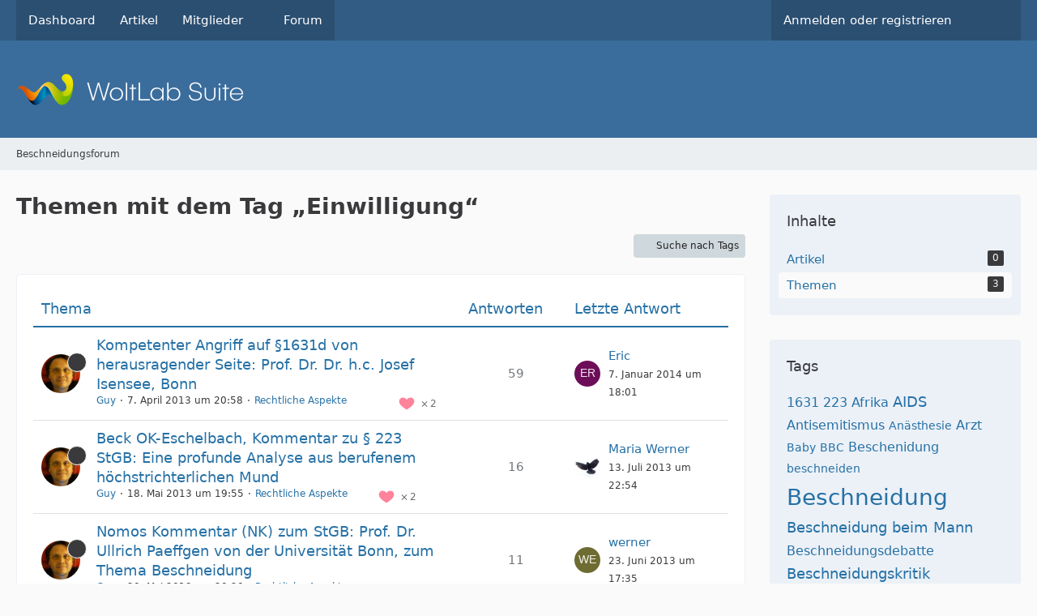

--- FILE ---
content_type: text/html; charset=UTF-8
request_url: https://www.beschneidungsforum.de/tagged/68-personensorge/?objectType=com.woltlab.wbb.thread&s=24001b9b1835b7a0671cd495a7f72c0b386189d2
body_size: 10345
content:






<!DOCTYPE html>
<html
    dir="ltr"
    lang="de"
    data-color-scheme="system"
>

<head>
	<meta charset="utf-8">
		
	<title>Themen mit dem Tag „Einwilligung“ - Beschneidungsforum</title>
	
	<meta name="viewport" content="width=device-width, initial-scale=1">
<meta name="format-detection" content="telephone=no">
<meta name="robots" content="noindex"><meta property="og:site_name" content="Beschneidungsforum">

<!-- Stylesheets -->
<link rel="stylesheet" type="text/css" href="https://www.beschneidungsforum.de/style/style-1.css?m=1768218431">

<meta name="timezone" content="Europe/Berlin">


<script>
	var WCF_PATH = 'https://www.beschneidungsforum.de/';
	var WSC_API_URL = 'https://www.beschneidungsforum.de/';
	
	var LANGUAGE_ID = 1;
	var LANGUAGE_USE_INFORMAL_VARIANT = false;
	var TIME_NOW = 1768759368;
	var LAST_UPDATE_TIME = 1756107792;
	var ENABLE_DEBUG_MODE = false;
	var ENABLE_PRODUCTION_DEBUG_MODE = true;
	var ENABLE_DEVELOPER_TOOLS = false;
	var PAGE_TITLE = 'Beschneidungsforum';
	
	var REACTION_TYPES = {"1":{"title":"Gef\u00e4llt mir","renderedIcon":"<img\n\tsrc=\"https:\/\/www.beschneidungsforum.de\/images\/reaction\/like.svg\"\n\talt=\"Gef\u00e4llt mir\"\n\tclass=\"reactionType\"\n\tdata-reaction-type-id=\"1\"\n>","iconPath":"https:\/\/www.beschneidungsforum.de\/images\/reaction\/like.svg","showOrder":1,"reactionTypeID":1,"isAssignable":1},"2":{"title":"Danke","renderedIcon":"<img\n\tsrc=\"https:\/\/www.beschneidungsforum.de\/images\/reaction\/thanks.svg\"\n\talt=\"Danke\"\n\tclass=\"reactionType\"\n\tdata-reaction-type-id=\"2\"\n>","iconPath":"https:\/\/www.beschneidungsforum.de\/images\/reaction\/thanks.svg","showOrder":2,"reactionTypeID":2,"isAssignable":1},"3":{"title":"Haha","renderedIcon":"<img\n\tsrc=\"https:\/\/www.beschneidungsforum.de\/images\/reaction\/haha.svg\"\n\talt=\"Haha\"\n\tclass=\"reactionType\"\n\tdata-reaction-type-id=\"3\"\n>","iconPath":"https:\/\/www.beschneidungsforum.de\/images\/reaction\/haha.svg","showOrder":3,"reactionTypeID":3,"isAssignable":1},"4":{"title":"Verwirrend","renderedIcon":"<img\n\tsrc=\"https:\/\/www.beschneidungsforum.de\/images\/reaction\/confused.svg\"\n\talt=\"Verwirrend\"\n\tclass=\"reactionType\"\n\tdata-reaction-type-id=\"4\"\n>","iconPath":"https:\/\/www.beschneidungsforum.de\/images\/reaction\/confused.svg","showOrder":4,"reactionTypeID":4,"isAssignable":1},"5":{"title":"Traurig","renderedIcon":"<img\n\tsrc=\"https:\/\/www.beschneidungsforum.de\/images\/reaction\/sad.svg\"\n\talt=\"Traurig\"\n\tclass=\"reactionType\"\n\tdata-reaction-type-id=\"5\"\n>","iconPath":"https:\/\/www.beschneidungsforum.de\/images\/reaction\/sad.svg","showOrder":5,"reactionTypeID":5,"isAssignable":1},"6":{"title":"Gef\u00e4llt mir nicht","renderedIcon":"<img\n\tsrc=\"https:\/\/www.beschneidungsforum.de\/images\/reaction\/thumbsDown.svg\"\n\talt=\"Gef\u00e4llt mir nicht\"\n\tclass=\"reactionType\"\n\tdata-reaction-type-id=\"6\"\n>","iconPath":"https:\/\/www.beschneidungsforum.de\/images\/reaction\/thumbsDown.svg","showOrder":6,"reactionTypeID":6,"isAssignable":1}};
	
	
		{
		const colorScheme = matchMedia("(prefers-color-scheme: dark)").matches ? "dark" : "light";
		document.documentElement.dataset.colorScheme = colorScheme;
	}
	</script>

<script src="https://www.beschneidungsforum.de/js/WoltLabSuite/WebComponent.min.js?v=1756107792"></script>
<script src="https://www.beschneidungsforum.de/js/preload/de.preload.js?v=1756107792"></script>

<script src="https://www.beschneidungsforum.de/js/WoltLabSuite.Core.min.js?v=1756107792"></script>
<script>
requirejs.config({
	baseUrl: 'https://www.beschneidungsforum.de/js',
	urlArgs: 't=1756107792'
	
});

window.addEventListener('pageshow', function(event) {
	if (event.persisted) {
		window.location.reload();
	}
});

</script>
<script src="https://www.beschneidungsforum.de/js/WoltLabSuite.Forum.min.js?v=1756107792"></script>
<noscript>
	<style>
		.jsOnly {
			display: none !important;
		}
		
		.noJsOnly {
			display: block !important;
		}
	</style>
</noscript>

<script type="application/ld+json">
{
"@context": "http://schema.org",
"@type": "WebSite",
"url": "https:\/\/www.beschneidungsforum.de\/",
"potentialAction": {
"@type": "SearchAction",
"target": "https:\/\/www.beschneidungsforum.de\/search\/?q={search_term_string}",
"query-input": "required name=search_term_string"
}
}
</script>
<link rel="apple-touch-icon" sizes="180x180" href="https://www.beschneidungsforum.de/images/favicon/default.apple-touch-icon.png">
<link rel="manifest" href="https://www.beschneidungsforum.de/images/favicon/default.manifest.json">
<link rel="icon" type="image/png" sizes="48x48" href="https://www.beschneidungsforum.de/images/favicon/default.favicon-48x48.png">
<meta name="msapplication-config" content="https://www.beschneidungsforum.de/images/favicon/default.browserconfig.xml">
<meta name="theme-color" content="#3a6d9c">
<script>
    {
        document.querySelector('meta[name="theme-color"]').content = window.getComputedStyle(document.documentElement).getPropertyValue("--wcfPageThemeColor");
    }
</script>

	
		
						<link rel="canonical" href="https://www.beschneidungsforum.de/tagged/68-einwilligung/?objectType=com.woltlab.wbb.thread">
	</head>

<body id="tpl_wcf_tagged"
	itemscope itemtype="http://schema.org/WebPage"	data-template="tagged" data-application="wcf" data-page-id="34" data-page-identifier="com.woltlab.wcf.Tagged"		class="">

<span id="top"></span>

<div id="pageContainer" class="pageContainer">
	
	
	<div id="pageHeaderContainer" class="pageHeaderContainer">
	<header id="pageHeader" class="pageHeader">
		<div id="pageHeaderPanel" class="pageHeaderPanel">
			<div class="layoutBoundary">
				<div class="box mainMenu" data-box-identifier="com.woltlab.wcf.MainMenu">
			
		
	<div class="boxContent">
		<nav aria-label="Hauptmenü">
	<ol class="boxMenu">
		
		
					<li class="" data-identifier="com.woltlab.wcf.Dashboard">
				<a href="https://www.beschneidungsforum.de/" class="boxMenuLink">
					<span class="boxMenuLinkTitle">Dashboard</span>
														</a>
				
				</li>				
									<li class="" data-identifier="com.woltlab.wcf.ArticleList">
				<a href="https://www.beschneidungsforum.de/article-list/" class="boxMenuLink">
					<span class="boxMenuLinkTitle">Artikel</span>
														</a>
				
				</li>				
									<li class=" boxMenuHasChildren" data-identifier="com.woltlab.wcf.MembersList">
				<a href="https://www.beschneidungsforum.de/members-list/" class="boxMenuLink">
					<span class="boxMenuLinkTitle">Mitglieder</span>
																<fa-icon size="16" name="caret-down" solid></fa-icon>
									</a>
				
				<ol class="boxMenuDepth1">				
									<li class="" data-identifier="com.woltlab.wcf.RecentActivityList">
				<a href="https://www.beschneidungsforum.de/recent-activity-list/" class="boxMenuLink">
					<span class="boxMenuLinkTitle">Letzte Aktivitäten</span>
														</a>
				
				</li>				
									<li class="" data-identifier="com.woltlab.wcf.UsersOnlineList">
				<a href="https://www.beschneidungsforum.de/users-online-list/" class="boxMenuLink">
					<span class="boxMenuLinkTitle">Benutzer online</span>
														</a>
				
				</li>				
									<li class="" data-identifier="com.woltlab.wcf.Team">
				<a href="https://www.beschneidungsforum.de/team/" class="boxMenuLink">
					<span class="boxMenuLinkTitle">Team</span>
														</a>
				
				</li>				
									<li class="" data-identifier="com.woltlab.wcf.UserSearch">
				<a href="https://www.beschneidungsforum.de/user-search/" class="boxMenuLink">
					<span class="boxMenuLinkTitle">Mitgliedersuche</span>
														</a>
				
				</li>				
									</ol></li>									<li class="" data-identifier="com.woltlab.wbb.BoardList">
				<a href="https://www.beschneidungsforum.de/forum/" class="boxMenuLink">
					<span class="boxMenuLinkTitle">Forum</span>
														</a>
				
				</li>				
																	
		
	</ol>
</nav>	</div>
</div><button type="button" class="pageHeaderMenuMobile" aria-expanded="false" aria-label="Menü">
	<span class="pageHeaderMenuMobileInactive">
		<fa-icon size="32" name="bars"></fa-icon>
	</span>
	<span class="pageHeaderMenuMobileActive">
		<fa-icon size="32" name="xmark"></fa-icon>
	</span>
</button>
				
				<nav id="topMenu" class="userPanel">
	<ul class="userPanelItems">
									<li id="pageLanguageContainer">
					</li>
						<li id="userLogin">
				<a
					class="loginLink"
					href="https://www.beschneidungsforum.de/login/?url=https%3A%2F%2Fwww.beschneidungsforum.de%2Ftagged%2F68-personensorge%2F%3FobjectType%3Dcom.woltlab.wbb.thread%26s%3D24001b9b1835b7a0671cd495a7f72c0b386189d2"
					rel="nofollow"
				>Anmelden oder registrieren</a>
			</li>
				
								
							
		<!-- page search -->
		<li>
			<a href="https://www.beschneidungsforum.de/search/" id="userPanelSearchButton" class="jsTooltip" title="Suche"><fa-icon size="32" name="magnifying-glass"></fa-icon> <span>Suche</span></a>
		</li>
	</ul>
</nav>
	<a
		href="https://www.beschneidungsforum.de/login/?url=https%3A%2F%2Fwww.beschneidungsforum.de%2Ftagged%2F68-personensorge%2F%3FobjectType%3Dcom.woltlab.wbb.thread%26s%3D24001b9b1835b7a0671cd495a7f72c0b386189d2"
		class="userPanelLoginLink jsTooltip"
		title="Anmelden oder registrieren"
		rel="nofollow"
	>
		<fa-icon size="32" name="arrow-right-to-bracket"></fa-icon>
	</a>
			</div>
		</div>
		
		<div id="pageHeaderFacade" class="pageHeaderFacade">
			<div class="layoutBoundary">
				<div id="pageHeaderLogo" class="pageHeaderLogo">
		
	<a href="https://www.beschneidungsforum.de/" aria-label="Beschneidungsforum">
		<img src="https://www.beschneidungsforum.de/images/default-logo.png" alt="" class="pageHeaderLogoLarge" height="40" width="281" loading="eager">
		<img src="https://www.beschneidungsforum.de/images/default-logo-small.png" alt="" class="pageHeaderLogoSmall" height="60" width="110" loading="eager">
		
		
	</a>
</div>
				
					


<button type="button" id="pageHeaderSearchMobile" class="pageHeaderSearchMobile" aria-expanded="false" aria-label="Suche">
	<fa-icon size="32" name="magnifying-glass"></fa-icon>
</button>

<div id="pageHeaderSearch" class="pageHeaderSearch">
	<form method="post" action="https://www.beschneidungsforum.de/search/">
		<div id="pageHeaderSearchInputContainer" class="pageHeaderSearchInputContainer">
			<div class="pageHeaderSearchType dropdown">
				<a href="#" class="button dropdownToggle" id="pageHeaderSearchTypeSelect">
					<span class="pageHeaderSearchTypeLabel">Alles</span>
					<fa-icon size="16" name="caret-down" solid></fa-icon>
				</a>
				<ul class="dropdownMenu">
					<li><a href="#" data-extended-link="https://www.beschneidungsforum.de/search/?extended=1" data-object-type="everywhere">Alles</a></li>
					<li class="dropdownDivider"></li>
					
					
					
																		<li><a href="#" data-extended-link="https://www.beschneidungsforum.de/search/?type=com.woltlab.wcf.article&amp;extended=1" data-object-type="com.woltlab.wcf.article">Artikel</a></li>
																								<li><a href="#" data-extended-link="https://www.beschneidungsforum.de/search/?type=com.woltlab.wcf.page&amp;extended=1" data-object-type="com.woltlab.wcf.page">Seiten</a></li>
																																			<li><a href="#" data-extended-link="https://www.beschneidungsforum.de/search/?type=com.woltlab.wbb.post&amp;extended=1" data-object-type="com.woltlab.wbb.post">Forum</a></li>
																
					<li class="dropdownDivider"></li>
					<li><a class="pageHeaderSearchExtendedLink" href="https://www.beschneidungsforum.de/search/?extended=1">Erweiterte Suche</a></li>
				</ul>
			</div>
			
			<input type="search" name="q" id="pageHeaderSearchInput" class="pageHeaderSearchInput" placeholder="Suchbegriff eingeben" autocomplete="off" value="">
			
			<button type="submit" class="pageHeaderSearchInputButton button" title="Suche">
				<fa-icon size="16" name="magnifying-glass"></fa-icon>
			</button>
			
			<div id="pageHeaderSearchParameters"></div>
			
					</div>
	</form>
</div>

	</div>
		</div>
	</header>
	
	
</div>
	
	
	
	
	
	<div class="pageNavigation">
	<div class="layoutBoundary">
			<nav class="breadcrumbs" aria-label="Verlaufsnavigation">
		<ol class="breadcrumbs__list" itemprop="breadcrumb" itemscope itemtype="http://schema.org/BreadcrumbList">
			<li class="breadcrumbs__item" title="Beschneidungsforum" itemprop="itemListElement" itemscope itemtype="http://schema.org/ListItem">
							<a class="breadcrumbs__link" href="https://www.beschneidungsforum.de/" itemprop="item">
																	<span class="breadcrumbs__parent_indicator">
										<fa-icon size="16" name="arrow-left-long"></fa-icon>
									</span>
																<span class="breadcrumbs__title" itemprop="name">Beschneidungsforum</span>
							</a>
															<meta itemprop="position" content="1">
																					</li>
		</ol>
	</nav>
	</div>
</div>
	
	
	
	<section id="main" class="main" role="main">
		<div class="layoutBoundary">
			

						
			<div id="content" class="content content--sidebar-right">
								
																					
													<header class="contentHeader">
								<div class="contentHeaderTitle">
									<h1 class="contentTitle">Themen mit dem Tag „Einwilligung“</h1>
																	</div>
								
								
							</header>
																			
				
				
				
				
				

				




	<div class="contentInteraction">
		
					<div class="contentInteractionButtonContainer">
									<div class="contentInteractionButtons">
						<a href="https://www.beschneidungsforum.de/tag-search/" class="contentInteractionButton button small"><fa-icon size="16" name="magnifying-glass"></fa-icon> <span>Suche nach Tags</span></a>					</div>
				
				
							</div>
			</div>

	<div class="section tabularBox messageGroupList wbbThreadList">
	<ol class="tabularList">
		<li class="tabularListRow tabularListRowHead">
			<ol class="tabularListColumns">
				<li class="columnSubject">Thema</li>
				<li class="columnStats">Antworten</li>
				<li class="columnLastPost">Letzte Antwort</li>
				
				
			</ol>
		</li>
		
		
	<li class="tabularListRow">
		<ol
			id="thread2157"
			class="tabularListColumns messageGroup wbbThread jsClipboardObject wbbThreadSticky"
			data-thread-id="2157" data-element-id="2157" data-is-closed="0" data-is-deleted="0"
			data-is-sticky="1" data-is-disabled="0" data-is-announcement="0"
						data-is-link="0"
		>
									<li class="columnIcon columnAvatar">
				<div>
					<p><img src="https://www.beschneidungsforum.de/images/avatars/cf/19-cf8067a83941529e9e3f604fc904fc185a777616.webp" width="48" height="48" alt="" class="userAvatarImage" loading="lazy"></p>
					
								
																								<span class="jsTooltip wbbStickyIcon" title="Angepinnt">
								<fa-icon size="16" name="thumbtack"></fa-icon>
							</span>
																												
					
				</div>
			</li>
							<li class="columnSubject">
					
					
					<h3>
						
						
																					<a href="https://www.beschneidungsforum.de/forum/thread/2157-kompetenter-angriff-auf-1631d-von-herausragender-seite-prof-dr-dr-h-c-josef-isen/" class="messageGroupLink wbbTopicLink" data-object-id="2157">Kompetenter Angriff auf §1631d von herausragender Seite: Prof. Dr. Dr. h.c. Josef Isensee, Bonn</a>
																			
													<span class="badge messageGroupCounterMobile">59</span>
											</h3>
					
					<aside class="statusDisplay" role="presentation">
						<ul class="inlineList statusIcons">
							<li>			<span class="topReactionShort jsTooltip" title="Gefällt mir × 2">
			<img
	src="https://www.beschneidungsforum.de/images/reaction/like.svg"
	alt="Gefällt mir"
	class="reactionType"
	data-reaction-type-id="1"
>			<span class="reactionCount">2</span>
		</span>
	</li>																																										
														
							
							
													</ul>
					</aside>
					
					<ul class="inlineList dotSeparated small messageGroupInfo">
						<li class="messageGroupAuthor"><a href="https://www.beschneidungsforum.de/user/3-guy/" data-object-id="3" class="userLink">Guy</a></li>
						<li class="messageGroupTime"><woltlab-core-date-time date="2013-04-07T18:58:03+00:00">7. April 2013 um 20:58</woltlab-core-date-time></li>
												<li class="wbbThreadBoardLink"><a href="https://www.beschneidungsforum.de/forum/board/20-rechtliche-aspekte/">Rechtliche Aspekte</a></li>						
					</ul>
					
					<ul class="messageGroupInfoMobile">
						<li class="messageGroupAuthorMobile">Guy</li>
						<li class="messageGroupLastPostTimeMobile"><woltlab-core-date-time date="2014-01-07T17:01:37+00:00">7. Januar 2014 um 18:01</woltlab-core-date-time></li>
					</ul>
					
										
					
				</li>
				<li class="columnStats">
											<dl class="plain statsDataList">
							<dt>Antworten</dt>
							<dd>59</dd>
						</dl>
						<dl class="plain statsDataList">
							<dt>Zugriffe</dt>
							<dd>222k</dd>
						</dl>

						<div class="messageGroupListStatsSimple">
															<span aria-label="Antworten">
									<fa-icon size="16" name="comment"></fa-icon>
								</span>
								59													</div>
									</li>
				
				<li class="columnLastPost">
											<div class="box32">
							<a href="https://www.beschneidungsforum.de/forum/thread/2157-kompetenter-angriff-auf-1631d-von-herausragender-seite-prof-dr-dr-h-c-josef-isen/?action=lastPost" class="jsTooltip" title="Zum letzten Beitrag springen"><img src="[data-uri]" width="32" height="32" alt="" class="userAvatarImage"></a>
							
							<div>
								<p>
									<a href="https://www.beschneidungsforum.de/user/489-eric/" data-object-id="489" class="userLink">Eric</a>								</p>
								<small><woltlab-core-date-time date="2014-01-07T17:01:37+00:00">7. Januar 2014 um 18:01</woltlab-core-date-time></small>
							</div>
						</div>
									</li>
						
			
		</ol>
	</li>
	<li class="tabularListRow">
		<ol
			id="thread2380"
			class="tabularListColumns messageGroup wbbThread jsClipboardObject wbbThreadSticky"
			data-thread-id="2380" data-element-id="2380" data-is-closed="0" data-is-deleted="0"
			data-is-sticky="1" data-is-disabled="0" data-is-announcement="0"
						data-is-link="0"
		>
									<li class="columnIcon columnAvatar">
				<div>
					<p><img src="https://www.beschneidungsforum.de/images/avatars/cf/19-cf8067a83941529e9e3f604fc904fc185a777616.webp" width="48" height="48" alt="" class="userAvatarImage" loading="lazy"></p>
					
								
																								<span class="jsTooltip wbbStickyIcon" title="Angepinnt">
								<fa-icon size="16" name="thumbtack"></fa-icon>
							</span>
																												
					
				</div>
			</li>
							<li class="columnSubject">
					
					
					<h3>
						
						
																					<a href="https://www.beschneidungsforum.de/forum/thread/2380-beck-ok-eschelbach-kommentar-zu-223-stgb-eine-profunde-analyse-aus-berufenem-h%C3%B6c/" class="messageGroupLink wbbTopicLink" data-object-id="2380">Beck OK-Eschelbach, Kommentar zu § 223 StGB: Eine profunde Analyse aus berufenem höchstrichterlichen Mund</a>
																			
													<span class="badge messageGroupCounterMobile">16</span>
											</h3>
					
					<aside class="statusDisplay" role="presentation">
						<ul class="inlineList statusIcons">
							<li>			<span class="topReactionShort jsTooltip" title="Gefällt mir × 2">
			<img
	src="https://www.beschneidungsforum.de/images/reaction/like.svg"
	alt="Gefällt mir"
	class="reactionType"
	data-reaction-type-id="1"
>			<span class="reactionCount">2</span>
		</span>
	</li>																																											<li>
									<span class="jsTooltip" title="Dieses Thema enthält 4 Dateianhänge.">
										<fa-icon size="16" name="paperclip"></fa-icon>
									</span>
								</li>
														
														
							
							
													</ul>
					</aside>
					
					<ul class="inlineList dotSeparated small messageGroupInfo">
						<li class="messageGroupAuthor"><a href="https://www.beschneidungsforum.de/user/3-guy/" data-object-id="3" class="userLink">Guy</a></li>
						<li class="messageGroupTime"><woltlab-core-date-time date="2013-05-18T17:55:13+00:00">18. Mai 2013 um 19:55</woltlab-core-date-time></li>
												<li class="wbbThreadBoardLink"><a href="https://www.beschneidungsforum.de/forum/board/20-rechtliche-aspekte/">Rechtliche Aspekte</a></li>						
					</ul>
					
					<ul class="messageGroupInfoMobile">
						<li class="messageGroupAuthorMobile">Guy</li>
						<li class="messageGroupLastPostTimeMobile"><woltlab-core-date-time date="2013-07-13T20:54:13+00:00">13. Juli 2013 um 22:54</woltlab-core-date-time></li>
					</ul>
					
										
					
				</li>
				<li class="columnStats">
											<dl class="plain statsDataList">
							<dt>Antworten</dt>
							<dd>16</dd>
						</dl>
						<dl class="plain statsDataList">
							<dt>Zugriffe</dt>
							<dd>93k</dd>
						</dl>

						<div class="messageGroupListStatsSimple">
															<span aria-label="Antworten">
									<fa-icon size="16" name="comment"></fa-icon>
								</span>
								16													</div>
									</li>
				
				<li class="columnLastPost">
											<div class="box32">
							<a href="https://www.beschneidungsforum.de/forum/thread/2380-beck-ok-eschelbach-kommentar-zu-223-stgb-eine-profunde-analyse-aus-berufenem-h%C3%B6c/?action=lastPost" class="jsTooltip" title="Zum letzten Beitrag springen"><img src="https://www.beschneidungsforum.de/images/avatars/00/20-008e7837495230275b0ff329f5fdc46ff8bedcd9.webp" width="32" height="32" alt="" class="userAvatarImage" loading="lazy"></a>
							
							<div>
								<p>
									<a href="https://www.beschneidungsforum.de/user/46-maria-werner/" data-object-id="46" class="userLink">Maria Werner</a>								</p>
								<small><woltlab-core-date-time date="2013-07-13T20:54:13+00:00">13. Juli 2013 um 22:54</woltlab-core-date-time></small>
							</div>
						</div>
									</li>
						
			
		</ol>
	</li>
	<li class="tabularListRow">
		<ol
			id="thread2387"
			class="tabularListColumns messageGroup wbbThread jsClipboardObject wbbThreadSticky"
			data-thread-id="2387" data-element-id="2387" data-is-closed="0" data-is-deleted="0"
			data-is-sticky="1" data-is-disabled="0" data-is-announcement="0"
						data-is-link="0"
		>
									<li class="columnIcon columnAvatar">
				<div>
					<p><img src="https://www.beschneidungsforum.de/images/avatars/cf/19-cf8067a83941529e9e3f604fc904fc185a777616.webp" width="48" height="48" alt="" class="userAvatarImage" loading="lazy"></p>
					
								
																								<span class="jsTooltip wbbStickyIcon" title="Angepinnt">
								<fa-icon size="16" name="thumbtack"></fa-icon>
							</span>
																												
					
				</div>
			</li>
							<li class="columnSubject">
					
					
					<h3>
						
						
																					<a href="https://www.beschneidungsforum.de/forum/thread/2387-nomos-kommentar-nk-zum-stgb-prof-dr-ullrich-paeffgen-von-der-universit%C3%A4t-bonn-zu/" class="messageGroupLink wbbTopicLink" data-object-id="2387">Nomos Kommentar (NK) zum StGB: Prof. Dr. Ullrich Paeffgen von der Universität Bonn, zum Thema Beschneidung</a>
																			
													<span class="badge messageGroupCounterMobile">11</span>
											</h3>
					
					<aside class="statusDisplay" role="presentation">
						<ul class="inlineList statusIcons">
							<li>			<span class="topReactionShort jsTooltip" title="Gefällt mir × 2">
			<img
	src="https://www.beschneidungsforum.de/images/reaction/like.svg"
	alt="Gefällt mir"
	class="reactionType"
	data-reaction-type-id="1"
>			<span class="reactionCount">2</span>
		</span>
	</li>																																										
														
							
							
													</ul>
					</aside>
					
					<ul class="inlineList dotSeparated small messageGroupInfo">
						<li class="messageGroupAuthor"><a href="https://www.beschneidungsforum.de/user/3-guy/" data-object-id="3" class="userLink">Guy</a></li>
						<li class="messageGroupTime"><woltlab-core-date-time date="2013-05-20T18:20:54+00:00">20. Mai 2013 um 20:20</woltlab-core-date-time></li>
												<li class="wbbThreadBoardLink"><a href="https://www.beschneidungsforum.de/forum/board/20-rechtliche-aspekte/">Rechtliche Aspekte</a></li>						
					</ul>
					
					<ul class="messageGroupInfoMobile">
						<li class="messageGroupAuthorMobile">Guy</li>
						<li class="messageGroupLastPostTimeMobile"><woltlab-core-date-time date="2013-06-23T15:35:07+00:00">23. Juni 2013 um 17:35</woltlab-core-date-time></li>
					</ul>
					
										
					
				</li>
				<li class="columnStats">
											<dl class="plain statsDataList">
							<dt>Antworten</dt>
							<dd>11</dd>
						</dl>
						<dl class="plain statsDataList">
							<dt>Zugriffe</dt>
							<dd>98k</dd>
						</dl>

						<div class="messageGroupListStatsSimple">
															<span aria-label="Antworten">
									<fa-icon size="16" name="comment"></fa-icon>
								</span>
								11													</div>
									</li>
				
				<li class="columnLastPost">
											<div class="box32">
							<a href="https://www.beschneidungsforum.de/forum/thread/2387-nomos-kommentar-nk-zum-stgb-prof-dr-ullrich-paeffgen-von-der-universit%C3%A4t-bonn-zu/?action=lastPost" class="jsTooltip" title="Zum letzten Beitrag springen"><img src="[data-uri]" width="32" height="32" alt="" class="userAvatarImage"></a>
							
							<div>
								<p>
									<a href="https://www.beschneidungsforum.de/user/107-werner/" data-object-id="107" class="userLink">werner</a>								</p>
								<small><woltlab-core-date-time date="2013-06-23T15:35:07+00:00">23. Juni 2013 um 17:35</woltlab-core-date-time></small>
							</div>
						</div>
									</li>
						
			
		</ol>
	</li>
	</ol>
</div>

<footer class="contentFooter">
	
	
	
</footer>

				
				
				
				
							</div>
			
							<aside class="sidebar boxesSidebarRight" aria-label="Rechte Seitenleiste">
					<div class="boxContainer">
						<section class="box" data-static-box-identifier="com.woltlab.wcf.TaggedMenu">
		<h2 class="boxTitle">Inhalte</h2>
		
		<nav class="boxContent">
			<ul class="boxMenu">
									<li>
						<a class="boxMenuLink" href="https://www.beschneidungsforum.de/tagged/68-einwilligung/?objectType=com.woltlab.wcf.article">
							<span class="boxMenuLinkTitle">Artikel</span>
							<span class="badge">0</span>
						</a>
					</li>
									<li class="active">
						<a class="boxMenuLink" href="https://www.beschneidungsforum.de/tagged/68-einwilligung/?objectType=com.woltlab.wbb.thread">
							<span class="boxMenuLinkTitle">Themen</span>
							<span class="badge">3</span>
						</a>
					</li>
							</ul>
		</nav>
	</section>
	
			<section class="box" data-static-box-identifier="com.woltlab.wcf.TaggedTagCloud">
			<h2 class="boxTitle">Tags</h2>
			
			<div class="boxContent">
					<ul class="tagList">
		<li><a href="https://www.beschneidungsforum.de/tagged/61-1631/?objectType=com.woltlab.wbb.thread" rel="tag" class="tagWeight3">1631</a></li>
							<li><a href="https://www.beschneidungsforum.de/tagged/115-223/?objectType=com.woltlab.wbb.thread" rel="tag" class="tagWeight3">223</a></li>
							<li><a href="https://www.beschneidungsforum.de/tagged/624-afrika/?objectType=com.woltlab.wbb.thread" rel="tag" class="tagWeight3">Afrika</a></li>
							<li><a href="https://www.beschneidungsforum.de/tagged/293-aids/?objectType=com.woltlab.wbb.thread" rel="tag" class="tagWeight4">AIDS</a></li>
							<li><a href="https://www.beschneidungsforum.de/tagged/98-antisemitismus/?objectType=com.woltlab.wbb.thread" rel="tag" class="tagWeight3">Antisemitismus</a></li>
							<li><a href="https://www.beschneidungsforum.de/tagged/64-an%C3%A4sthesie/?objectType=com.woltlab.wbb.thread" rel="tag" class="tagWeight2">Anästhesie</a></li>
							<li><a href="https://www.beschneidungsforum.de/tagged/194-arzt/?objectType=com.woltlab.wbb.thread" rel="tag" class="tagWeight3">Arzt</a></li>
							<li><a href="https://www.beschneidungsforum.de/tagged/132-baby/?objectType=com.woltlab.wbb.thread" rel="tag" class="tagWeight2">Baby</a></li>
							<li><a href="https://www.beschneidungsforum.de/tagged/548-bbc/?objectType=com.woltlab.wbb.thread" rel="tag" class="tagWeight2">BBC</a></li>
							<li><a href="https://www.beschneidungsforum.de/tagged/1784-beschenidung/?objectType=com.woltlab.wbb.thread" rel="tag" class="tagWeight3">Beschenidung</a></li>
							<li><a href="https://www.beschneidungsforum.de/tagged/997-beschneiden/?objectType=com.woltlab.wbb.thread" rel="tag" class="tagWeight2">beschneiden</a></li>
							<li><a href="https://www.beschneidungsforum.de/tagged/1-beschneidung/?objectType=com.woltlab.wbb.thread" rel="tag" class="tagWeight7">Beschneidung</a></li>
							<li><a href="https://www.beschneidungsforum.de/tagged/1258-beschneidung-beim-mann/?objectType=com.woltlab.wbb.thread" rel="tag" class="tagWeight4">Beschneidung beim Mann</a></li>
							<li><a href="https://www.beschneidungsforum.de/tagged/25-beschneidungsdebatte/?objectType=com.woltlab.wbb.thread" rel="tag" class="tagWeight3">Beschneidungsdebatte</a></li>
							<li><a href="https://www.beschneidungsforum.de/tagged/26-beschneidungskritik/?objectType=com.woltlab.wbb.thread" rel="tag" class="tagWeight4">Beschneidungskritik</a></li>
							<li><a href="https://www.beschneidungsforum.de/tagged/1019-beschnitten/?objectType=com.woltlab.wbb.thread" rel="tag" class="tagWeight3">beschnitten</a></li>
							<li><a href="https://www.beschneidungsforum.de/tagged/543-botched/?objectType=com.woltlab.wbb.thread" rel="tag" class="tagWeight3">Botched</a></li>
							<li><a href="https://www.beschneidungsforum.de/tagged/65-brit-mila/?objectType=com.woltlab.wbb.thread" rel="tag" class="tagWeight3">Brit Mila</a></li>
							<li><a href="https://www.beschneidungsforum.de/tagged/66-brit-milah/?objectType=com.woltlab.wbb.thread" rel="tag" class="tagWeight2">Brit Milah</a></li>
							<li><a href="https://www.beschneidungsforum.de/tagged/5-circumcision/?objectType=com.woltlab.wbb.thread" rel="tag" class="tagWeight5">circumcision</a></li>
							<li><a href="https://www.beschneidungsforum.de/tagged/956-creme/?objectType=com.woltlab.wbb.thread" rel="tag" class="tagWeight3">Creme</a></li>
							<li><a href="https://www.beschneidungsforum.de/tagged/27-debatte/?objectType=com.woltlab.wbb.thread" rel="tag" class="tagWeight2">Debatte</a></li>
							<li><a href="https://www.beschneidungsforum.de/tagged/450-dehnen/?objectType=com.woltlab.wbb.thread" rel="tag" class="tagWeight3">Dehnen</a></li>
							<li><a href="https://www.beschneidungsforum.de/tagged/372-dtr/?objectType=com.woltlab.wbb.thread" rel="tag" class="tagWeight4">DTR</a></li>
							<li><a href="https://www.beschneidungsforum.de/tagged/655-eichel/?objectType=com.woltlab.wbb.thread" rel="tag" class="tagWeight4">Eichel</a></li>
							<li><a href="https://www.beschneidungsforum.de/tagged/175-elternrecht/?objectType=com.woltlab.wbb.thread" rel="tag" class="tagWeight2">Elternrecht</a></li>
							<li><a href="https://www.beschneidungsforum.de/tagged/1481-entz%C3%BCndung/?objectType=com.woltlab.wbb.thread" rel="tag" class="tagWeight2">entzündung</a></li>
							<li><a href="https://www.beschneidungsforum.de/tagged/30-erziehungsrecht/?objectType=com.woltlab.wbb.thread" rel="tag" class="tagWeight3">Erziehungsrecht</a></li>
							<li><a href="https://www.beschneidungsforum.de/tagged/31-ethik/?objectType=com.woltlab.wbb.thread" rel="tag" class="tagWeight3">Ethik</a></li>
							<li><a href="https://www.beschneidungsforum.de/tagged/57-fgm/?objectType=com.woltlab.wbb.thread" rel="tag" class="tagWeight4">FGM</a></li>
							<li><a href="https://www.beschneidungsforum.de/tagged/1476-frenulotomie/?objectType=com.woltlab.wbb.thread" rel="tag" class="tagWeight3">Frenulotomie</a></li>
							<li><a href="https://www.beschneidungsforum.de/tagged/971-frenulum/?objectType=com.woltlab.wbb.thread" rel="tag" class="tagWeight3">Frenulum</a></li>
							<li><a href="https://www.beschneidungsforum.de/tagged/1477-frenulum-breve/?objectType=com.woltlab.wbb.thread" rel="tag" class="tagWeight2">Frenulum breve</a></li>
							<li><a href="https://www.beschneidungsforum.de/tagged/70-genitalverst%C3%BCmmelung/?objectType=com.woltlab.wbb.thread" rel="tag" class="tagWeight4">Genitalverstümmelung</a></li>
							<li><a href="https://www.beschneidungsforum.de/tagged/119-geschichte/?objectType=com.woltlab.wbb.thread" rel="tag" class="tagWeight3">Geschichte</a></li>
							<li><a href="https://www.beschneidungsforum.de/tagged/35-grundrechte/?objectType=com.woltlab.wbb.thread" rel="tag" class="tagWeight2">Grundrechte</a></li>
							<li><a href="https://www.beschneidungsforum.de/tagged/17-hilfe/?objectType=com.woltlab.wbb.thread" rel="tag" class="tagWeight3">Hilfe</a></li>
							<li><a href="https://www.beschneidungsforum.de/tagged/221-hiv/?objectType=com.woltlab.wbb.thread" rel="tag" class="tagWeight4">HIV</a></li>
							<li><a href="https://www.beschneidungsforum.de/tagged/486-hygiene/?objectType=com.woltlab.wbb.thread" rel="tag" class="tagWeight2">Hygiene</a></li>
							<li><a href="https://www.beschneidungsforum.de/tagged/1963-infografik/?objectType=com.woltlab.wbb.thread" rel="tag" class="tagWeight2">Infografik</a></li>
							<li><a href="https://www.beschneidungsforum.de/tagged/74-islam/?objectType=com.woltlab.wbb.thread" rel="tag" class="tagWeight3">Islam</a></li>
							<li><a href="https://www.beschneidungsforum.de/tagged/48-israel/?objectType=com.woltlab.wbb.thread" rel="tag" class="tagWeight3">Israel</a></li>
							<li><a href="https://www.beschneidungsforum.de/tagged/76-judentum/?objectType=com.woltlab.wbb.thread" rel="tag" class="tagWeight4">Judentum</a></li>
							<li><a href="https://www.beschneidungsforum.de/tagged/143-jungen/?objectType=com.woltlab.wbb.thread" rel="tag" class="tagWeight3">Jungen</a></li>
							<li><a href="https://www.beschneidungsforum.de/tagged/37-kindeswohl/?objectType=com.woltlab.wbb.thread" rel="tag" class="tagWeight3">Kindeswohl</a></li>
							<li><a href="https://www.beschneidungsforum.de/tagged/189-komplikationen/?objectType=com.woltlab.wbb.thread" rel="tag" class="tagWeight3">Komplikationen</a></li>
							<li><a href="https://www.beschneidungsforum.de/tagged/38-k%C3%B6rperverletzung/?objectType=com.woltlab.wbb.thread" rel="tag" class="tagWeight3">Körperverletzung</a></li>
							<li><a href="https://www.beschneidungsforum.de/tagged/1592-manhood/?objectType=com.woltlab.wbb.thread" rel="tag" class="tagWeight2">Manhood</a></li>
							<li><a href="https://www.beschneidungsforum.de/tagged/123-masturbation/?objectType=com.woltlab.wbb.thread" rel="tag" class="tagWeight2">Masturbation</a></li>
							<li><a href="https://www.beschneidungsforum.de/tagged/204-medizin/?objectType=com.woltlab.wbb.thread" rel="tag" class="tagWeight2">Medizin</a></li>
							<li><a href="https://www.beschneidungsforum.de/tagged/124-menschenrechte/?objectType=com.woltlab.wbb.thread" rel="tag" class="tagWeight3">Menschenrechte</a></li>
							<li><a href="https://www.beschneidungsforum.de/tagged/658-metzitzah-b-peh/?objectType=com.woltlab.wbb.thread" rel="tag" class="tagWeight3">Metzitzah B&#039;peh</a></li>
							<li><a href="https://www.beschneidungsforum.de/tagged/364-mgm/?objectType=com.woltlab.wbb.thread" rel="tag" class="tagWeight4">MGM</a></li>
							<li><a href="https://www.beschneidungsforum.de/tagged/147-mohel/?objectType=com.woltlab.wbb.thread" rel="tag" class="tagWeight3">Mohel</a></li>
							<li><a href="https://www.beschneidungsforum.de/tagged/950-op/?objectType=com.woltlab.wbb.thread" rel="tag" class="tagWeight3">OP</a></li>
							<li><a href="https://www.beschneidungsforum.de/tagged/9-operation/?objectType=com.woltlab.wbb.thread" rel="tag" class="tagWeight3">Operation</a></li>
							<li><a href="https://www.beschneidungsforum.de/tagged/482-penis/?objectType=com.woltlab.wbb.thread" rel="tag" class="tagWeight4">Penis</a></li>
							<li><a href="https://www.beschneidungsforum.de/tagged/80-personensorge/?objectType=com.woltlab.wbb.thread" rel="tag" class="tagWeight3">Personensorge</a></li>
							<li><a href="https://www.beschneidungsforum.de/tagged/1665-phimocure/?objectType=com.woltlab.wbb.thread" rel="tag" class="tagWeight2">PhimoCure</a></li>
							<li><a href="https://www.beschneidungsforum.de/tagged/10-phimose/?objectType=com.woltlab.wbb.thread" rel="tag" class="tagWeight5">Phimose</a></li>
							<li><a href="https://www.beschneidungsforum.de/tagged/951-phimose-op/?objectType=com.woltlab.wbb.thread" rel="tag" class="tagWeight3">Phimose-OP</a></li>
							<li><a href="https://www.beschneidungsforum.de/tagged/568-psyche/?objectType=com.woltlab.wbb.thread" rel="tag" class="tagWeight3">Psyche</a></li>
							<li><a href="https://www.beschneidungsforum.de/tagged/334-psychologie/?objectType=com.woltlab.wbb.thread" rel="tag" class="tagWeight2">Psychologie</a></li>
							<li><a href="https://www.beschneidungsforum.de/tagged/41-religionsfreiheit/?objectType=com.woltlab.wbb.thread" rel="tag" class="tagWeight3">Religionsfreiheit</a></li>
							<li><a href="https://www.beschneidungsforum.de/tagged/419-restoration/?objectType=com.woltlab.wbb.thread" rel="tag" class="tagWeight2">restoration</a></li>
							<li><a href="https://www.beschneidungsforum.de/tagged/1044-restoring/?objectType=com.woltlab.wbb.thread" rel="tag" class="tagWeight3">Restoring</a></li>
							<li><a href="https://www.beschneidungsforum.de/tagged/210-schmerz/?objectType=com.woltlab.wbb.thread" rel="tag" class="tagWeight3">Schmerz</a></li>
							<li><a href="https://www.beschneidungsforum.de/tagged/489-schmerzen/?objectType=com.woltlab.wbb.thread" rel="tag" class="tagWeight3">Schmerzen</a></li>
							<li><a href="https://www.beschneidungsforum.de/tagged/513-schweiz/?objectType=com.woltlab.wbb.thread" rel="tag" class="tagWeight2">Schweiz</a></li>
							<li><a href="https://www.beschneidungsforum.de/tagged/1644-schwellung/?objectType=com.woltlab.wbb.thread" rel="tag" class="tagWeight3">Schwellung</a></li>
							<li><a href="https://www.beschneidungsforum.de/tagged/85-selbstbestimmung/?objectType=com.woltlab.wbb.thread" rel="tag" class="tagWeight3">Selbstbestimmung</a></li>
							<li><a href="https://www.beschneidungsforum.de/tagged/592-sensibilit%C3%A4t/?objectType=com.woltlab.wbb.thread" rel="tag" class="tagWeight2">Sensibilität</a></li>
							<li><a href="https://www.beschneidungsforum.de/tagged/251-sensibilit%C3%A4tsverlust/?objectType=com.woltlab.wbb.thread" rel="tag" class="tagWeight2">Sensibilitätsverlust</a></li>
							<li><a href="https://www.beschneidungsforum.de/tagged/915-sex/?objectType=com.woltlab.wbb.thread" rel="tag" class="tagWeight4">Sex</a></li>
							<li><a href="https://www.beschneidungsforum.de/tagged/291-sexualit%C3%A4t/?objectType=com.woltlab.wbb.thread" rel="tag" class="tagWeight3">Sexualität</a></li>
							<li><a href="https://www.beschneidungsforum.de/tagged/153-stgb/?objectType=com.woltlab.wbb.thread" rel="tag" class="tagWeight2">StGB</a></li>
							<li><a href="https://www.beschneidungsforum.de/tagged/129-studien/?objectType=com.woltlab.wbb.thread" rel="tag" class="tagWeight2">Studien</a></li>
							<li><a href="https://www.beschneidungsforum.de/tagged/859-s%C3%BCdafrika/?objectType=com.woltlab.wbb.thread" rel="tag" class="tagWeight2">Südafrika</a></li>
							<li><a href="https://www.beschneidungsforum.de/tagged/1089-teilbeschneidung/?objectType=com.woltlab.wbb.thread" rel="tag" class="tagWeight2">Teilbeschneidung</a></li>
							<li><a href="https://www.beschneidungsforum.de/tagged/3-trauma/?objectType=com.woltlab.wbb.thread" rel="tag" class="tagWeight3">Trauma</a></li>
							<li><a href="https://www.beschneidungsforum.de/tagged/675-triple-inzision/?objectType=com.woltlab.wbb.thread" rel="tag" class="tagWeight3">Triple Inzision</a></li>
							<li><a href="https://www.beschneidungsforum.de/tagged/844-uganda/?objectType=com.woltlab.wbb.thread" rel="tag" class="tagWeight2">Uganda</a></li>
							<li><a href="https://www.beschneidungsforum.de/tagged/45-unversehrtheit/?objectType=com.woltlab.wbb.thread" rel="tag" class="tagWeight3">Unversehrtheit</a></li>
							<li><a href="https://www.beschneidungsforum.de/tagged/421-urologe/?objectType=com.woltlab.wbb.thread" rel="tag" class="tagWeight3">Urologe</a></li>
							<li><a href="https://www.beschneidungsforum.de/tagged/329-urologie/?objectType=com.woltlab.wbb.thread" rel="tag" class="tagWeight2">Urologie</a></li>
							<li><a href="https://www.beschneidungsforum.de/tagged/113-usa/?objectType=com.woltlab.wbb.thread" rel="tag" class="tagWeight3">USA</a></li>
							<li><a href="https://www.beschneidungsforum.de/tagged/1571-verengung/?objectType=com.woltlab.wbb.thread" rel="tag" class="tagWeight3">verengung</a></li>
							<li><a href="https://www.beschneidungsforum.de/tagged/94-verfassungswidrig/?objectType=com.woltlab.wbb.thread" rel="tag" class="tagWeight2">verfassungswidrig</a></li>
							<li><a href="https://www.beschneidungsforum.de/tagged/422-verst%C3%BCmmelung/?objectType=com.woltlab.wbb.thread" rel="tag" class="tagWeight3">Verstümmelung</a></li>
							<li><a href="https://www.beschneidungsforum.de/tagged/22-vorhaut/?objectType=com.woltlab.wbb.thread" rel="tag" class="tagWeight5">Vorhaut</a></li>
							<li><a href="https://www.beschneidungsforum.de/tagged/727-vorhaut-restauration/?objectType=com.woltlab.wbb.thread" rel="tag" class="tagWeight4">Vorhaut Restauration</a></li>
							<li><a href="https://www.beschneidungsforum.de/tagged/1025-vorhautverengung/?objectType=com.woltlab.wbb.thread" rel="tag" class="tagWeight3">Vorhautverengung</a></li>
							<li><a href="https://www.beschneidungsforum.de/tagged/15-vorhautwiederherstellung/?objectType=com.woltlab.wbb.thread" rel="tag" class="tagWeight4">Vorhautwiederherstellung</a></li>
							<li><a href="https://www.beschneidungsforum.de/tagged/23-wiederherstellung/?objectType=com.woltlab.wbb.thread" rel="tag" class="tagWeight4">Wiederherstellung</a></li>
							<li><a href="https://www.beschneidungsforum.de/tagged/300-wikipedia/?objectType=com.woltlab.wbb.thread" rel="tag" class="tagWeight2">Wikipedia</a></li>
							<li><a href="https://www.beschneidungsforum.de/tagged/277-wissenschaft/?objectType=com.woltlab.wbb.thread" rel="tag" class="tagWeight2">Wissenschaft</a></li>
							<li><a href="https://www.beschneidungsforum.de/tagged/1375-wwdoga/?objectType=com.woltlab.wbb.thread" rel="tag" class="tagWeight3">WWDOGA</a></li>
							<li><a href="https://www.beschneidungsforum.de/tagged/96-zirkumzision/?objectType=com.woltlab.wbb.thread" rel="tag" class="tagWeight4">Zirkumzision</a></li>
							<li><a href="https://www.beschneidungsforum.de/tagged/179-zwangsbeschneidung/?objectType=com.woltlab.wbb.thread" rel="tag" class="tagWeight2">Zwangsbeschneidung</a></li>
							<li><a href="https://www.beschneidungsforum.de/tagged/116-%C3%A4rztliche-kunst/?objectType=com.woltlab.wbb.thread" rel="tag" class="tagWeight2">ärztliche Kunst</a></li>
	</ul>
			</div>
		</section>
					</div>
				</aside>
			
		</div>
	</section>
	
	
	
	
	
	<footer id="pageFooter" class="pageFooter">
		
					
			<div class="boxesFooter">
			<div class="layoutBoundary">
													<div class="boxContainer">
						<div class="box" data-box-identifier="com.woltlab.wcf.FooterMenu">
			
		
	<div class="boxContent">
		<nav aria-label="Footer-Menü">
	<ol class="boxMenu">
		
		
					<li class="" data-identifier="com.woltlab.wcf.PrivacyPolicy">
				<a href="https://www.beschneidungsforum.de/datenschutzerklaerung/" class="boxMenuLink">
					<span class="boxMenuLinkTitle">Datenschutzerklärung</span>
														</a>
				
				</li>				
									<li class="" data-identifier="com.woltlab.wcf.LegalNotice">
				<a href="https://www.beschneidungsforum.de/legal-notice/" class="boxMenuLink">
					<span class="boxMenuLinkTitle">Impressum</span>
														</a>
				
				</li>				
																	
		
	</ol>
</nav>	</div>
</div>
					</div>
				
			</div>
		</div>
		
			<div id="pageFooterCopyright" class="pageFooterCopyright">
			<div class="layoutBoundary">
				<div class="copyright"><a href="https://www.woltlab.com/de/" rel="nofollow">Community-Software: <strong>WoltLab Suite&trade; 6.0.22</strong></a></div>
			</div>
		</div>
	
</footer>
</div>



<div class="pageFooterStickyNotice">
	
	
	<noscript>
		<div class="info" role="status">
			<div class="layoutBoundary">
				<span class="javascriptDisabledWarningText">In Ihrem Webbrowser ist JavaScript deaktiviert. Um alle Funktionen dieser Website nutzen zu können, muss JavaScript aktiviert sein.</span>
			</div>
		</div>	
	</noscript>
</div>

<script>
	require(['Language', 'WoltLabSuite/Core/BootstrapFrontend', 'User'], function(Language, BootstrapFrontend, User) {
		
		
		User.init(
			0,
			'',
			''		);
		
		BootstrapFrontend.setup({
			backgroundQueue: {
				url: 'https://www.beschneidungsforum.de/background-queue-perform/',
				force: false			},
			dynamicColorScheme: true,
			enableUserPopover: true,
			executeCronjobs: undefined,
											shareButtonProviders: [
					["Facebook", "Facebook", "<fa-brand size=\"24\"><svg xmlns=\"http:\/\/www.w3.org\/2000\/svg\" viewBox=\"0 0 512 512\"><!--! Font Awesome Free 6.5.1 by @fontawesome - https:\/\/fontawesome.com License - https:\/\/fontawesome.com\/license\/free (Icons: CC BY 4.0, Fonts: SIL OFL 1.1, Code: MIT License) Copyright 2023 Fonticons, Inc. --><path d=\"M512 256C512 114.6 397.4 0 256 0S0 114.6 0 256C0 376 82.7 476.8 194.2 504.5V334.2H141.4V256h52.8V222.3c0-87.1 39.4-127.5 125-127.5c16.2 0 44.2 3.2 55.7 6.4V172c-6-.6-16.5-1-29.6-1c-42 0-58.2 15.9-58.2 57.2V256h83.6l-14.4 78.2H287V510.1C413.8 494.8 512 386.9 512 256h0z\"\/><\/svg><\/fa-brand>"], 
					["Twitter", "X", "<fa-brand size=\"24\"><svg xmlns=\"http:\/\/www.w3.org\/2000\/svg\" viewBox=\"0 0 512 512\"><!--! Font Awesome Free 6.5.1 by @fontawesome - https:\/\/fontawesome.com License - https:\/\/fontawesome.com\/license\/free (Icons: CC BY 4.0, Fonts: SIL OFL 1.1, Code: MIT License) Copyright 2023 Fonticons, Inc. --><path d=\"M389.2 48h70.6L305.6 224.2 487 464H345L233.7 318.6 106.5 464H35.8L200.7 275.5 26.8 48H172.4L272.9 180.9 389.2 48zM364.4 421.8h39.1L151.1 88h-42L364.4 421.8z\"\/><\/svg><\/fa-brand>"], 
					["Reddit", "Reddit", "<fa-brand size=\"24\"><svg xmlns=\"http:\/\/www.w3.org\/2000\/svg\" viewBox=\"0 0 512 512\"><!--! Font Awesome Free 6.5.1 by @fontawesome - https:\/\/fontawesome.com License - https:\/\/fontawesome.com\/license\/free (Icons: CC BY 4.0, Fonts: SIL OFL 1.1, Code: MIT License) Copyright 2023 Fonticons, Inc. --><path d=\"M0 256C0 114.6 114.6 0 256 0S512 114.6 512 256s-114.6 256-256 256L37.1 512c-13.7 0-20.5-16.5-10.9-26.2L75 437C28.7 390.7 0 326.7 0 256zM349.6 153.6c23.6 0 42.7-19.1 42.7-42.7s-19.1-42.7-42.7-42.7c-20.6 0-37.8 14.6-41.8 34c-34.5 3.7-61.4 33-61.4 68.4l0 .2c-37.5 1.6-71.8 12.3-99 29.1c-10.1-7.8-22.8-12.5-36.5-12.5c-33 0-59.8 26.8-59.8 59.8c0 24 14.1 44.6 34.4 54.1c2 69.4 77.6 125.2 170.6 125.2s168.7-55.9 170.6-125.3c20.2-9.6 34.1-30.2 34.1-54c0-33-26.8-59.8-59.8-59.8c-13.7 0-26.3 4.6-36.4 12.4c-27.4-17-62.1-27.7-100-29.1l0-.2c0-25.4 18.9-46.5 43.4-49.9l0 0c4.4 18.8 21.3 32.8 41.5 32.8zM177.1 246.9c16.7 0 29.5 17.6 28.5 39.3s-13.5 29.6-30.3 29.6s-31.4-8.8-30.4-30.5s15.4-38.3 32.1-38.3zm190.1 38.3c1 21.7-13.7 30.5-30.4 30.5s-29.3-7.9-30.3-29.6c-1-21.7 11.8-39.3 28.5-39.3s31.2 16.6 32.1 38.3zm-48.1 56.7c-10.3 24.6-34.6 41.9-63 41.9s-52.7-17.3-63-41.9c-1.2-2.9 .8-6.2 3.9-6.5c18.4-1.9 38.3-2.9 59.1-2.9s40.7 1 59.1 2.9c3.1 .3 5.1 3.6 3.9 6.5z\"\/><\/svg><\/fa-brand>"], 
					 
					["LinkedIn", "LinkedIn", "<fa-brand size=\"24\"><svg xmlns=\"http:\/\/www.w3.org\/2000\/svg\" viewBox=\"0 0 448 512\"><!--! Font Awesome Free 6.5.1 by @fontawesome - https:\/\/fontawesome.com License - https:\/\/fontawesome.com\/license\/free (Icons: CC BY 4.0, Fonts: SIL OFL 1.1, Code: MIT License) Copyright 2023 Fonticons, Inc. --><path d=\"M100.28 448H7.4V148.9h92.88zM53.79 108.1C24.09 108.1 0 83.5 0 53.8a53.79 53.79 0 0 1 107.58 0c0 29.7-24.1 54.3-53.79 54.3zM447.9 448h-92.68V302.4c0-34.7-.7-79.2-48.29-79.2-48.29 0-55.69 37.7-55.69 76.7V448h-92.78V148.9h89.08v40.8h1.3c12.4-23.5 42.69-48.3 87.88-48.3 94 0 111.28 61.9 111.28 142.3V448z\"\/><\/svg><\/fa-brand>"], 
					["Pinterest", "Pinterest", "<fa-brand size=\"24\"><svg xmlns=\"http:\/\/www.w3.org\/2000\/svg\" viewBox=\"0 0 496 512\"><!--! Font Awesome Free 6.5.1 by @fontawesome - https:\/\/fontawesome.com License - https:\/\/fontawesome.com\/license\/free (Icons: CC BY 4.0, Fonts: SIL OFL 1.1, Code: MIT License) Copyright 2023 Fonticons, Inc. --><path d=\"M496 256c0 137-111 248-248 248-25.6 0-50.2-3.9-73.4-11.1 10.1-16.5 25.2-43.5 30.8-65 3-11.6 15.4-59 15.4-59 8.1 15.4 31.7 28.5 56.8 28.5 74.8 0 128.7-68.8 128.7-154.3 0-81.9-66.9-143.2-152.9-143.2-107 0-163.9 71.8-163.9 150.1 0 36.4 19.4 81.7 50.3 96.1 4.7 2.2 7.2 1.2 8.3-3.3.8-3.4 5-20.3 6.9-28.1.6-2.5.3-4.7-1.7-7.1-10.1-12.5-18.3-35.3-18.3-56.6 0-54.7 41.4-107.6 112-107.6 60.9 0 103.6 41.5 103.6 100.9 0 67.1-33.9 113.6-78 113.6-24.3 0-42.6-20.1-36.7-44.8 7-29.5 20.5-61.3 20.5-82.6 0-19-10.2-34.9-31.4-34.9-24.9 0-44.9 25.7-44.9 60.2 0 22 7.4 36.8 7.4 36.8s-24.5 103.8-29 123.2c-5 21.4-3 51.6-.9 71.2C65.4 450.9 0 361.1 0 256 0 119 111 8 248 8s248 111 248 248z\"\/><\/svg><\/fa-brand>"], 
					 
					
				],
						styleChanger: false		});
	});
</script>
<script>
	// prevent jQuery and other libraries from utilizing define()
	__require_define_amd = define.amd;
	define.amd = undefined;
</script>
<script src="https://www.beschneidungsforum.de/js/WCF.Combined.min.js?v=1756107792"></script>
<script>
	define.amd = __require_define_amd;
	$.holdReady(true);
</script>
<script>
	WCF.User.init(
		0,
		''	);
</script>
<script src="https://www.beschneidungsforum.de/forum/js/WBB.min.js?v=1756107792"></script>
<script>
	$(function() {
		WCF.User.Profile.ActivityPointList.init();
		
					require(['WoltLabSuite/Core/Ui/User/Trophy/List'], function (UserTrophyList) {
				new UserTrophyList();
			});
				
		require(['WoltLabSuite/Forum/Bootstrap'], (Bootstrap) => {
	Bootstrap.setup();
});
		
			});
</script>
<script>
		var $imageViewer = null;
		$(function() {
			WCF.Language.addObject({
				'wcf.imageViewer.button.enlarge': 'Vollbild-Modus',
				'wcf.imageViewer.button.full': 'Originalversion aufrufen',
				'wcf.imageViewer.seriesIndex': '{literal}{x} von {y}{\/literal}',
				'wcf.imageViewer.counter': '{literal}Bild {x} von {y}{\/literal}',
				'wcf.imageViewer.close': 'Schließen',
				'wcf.imageViewer.enlarge': 'Bild direkt anzeigen',
				'wcf.imageViewer.next': 'Nächstes Bild',
				'wcf.imageViewer.previous': 'Vorheriges Bild'
			});
			
			$imageViewer = new WCF.ImageViewer();
		});
	</script>
<script>
						require(['WoltLabSuite/Core/Language/Chooser'], function(LanguageChooser) {
							var languages = {
																	'1': {
										iconPath: 'https:\/\/www.beschneidungsforum.de\/icon\/flag\/de.svg',
										languageName: 'Deutsch',
										languageCode: 'de'
									}
								, 									'2': {
										iconPath: 'https:\/\/www.beschneidungsforum.de\/icon\/flag\/gb.svg',
										languageName: 'English',
										languageCode: 'en'
									}
															};
								
							var callback = function(listItem) {
								var location;
								var languageCode = elData(listItem, 'language-code');
								var link = elBySel('link[hreflang="' + languageCode + '"]');
								if (link !== null) {
									location = link.href;
								}
								else {
									location = window.location.toString().replace(/#.*/, '').replace(/(\?|&)l=[0-9]+/g, '');
								}
								
								var delimiter = (location.indexOf('?') == -1) ? '?' : '&';
								window.location = location + delimiter + 'l=' + elData(listItem, 'language-id') + window.location.hash;
							};
							
							LanguageChooser.init('pageLanguageContainer', 'pageLanguageID', 1, languages, callback);
						});
					</script>
<script>
		require(['WoltLabSuite/Core/Ui/Search/Page'], function(UiSearchPage) {
			UiSearchPage.init('everywhere');
		});
	</script>
<script>
	require(['WoltLabSuite/Forum/Ui/Thread/MarkAsRead'], (ThreadMarkAsRead) => ThreadMarkAsRead.setup());
</script>


<span id="bottom"></span>

</body>
</html>